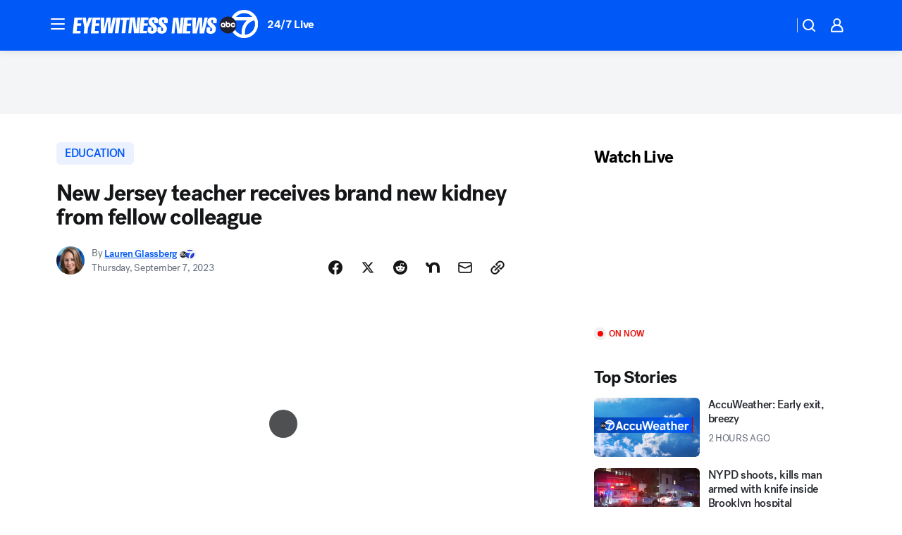

--- FILE ---
content_type: application/javascript
request_url: https://prod.gatekeeper.us-abc.symphony.edgedatg.go.com/vp2/ws/utils/2021/geo/video/geolocation/205/001/gt/-1.jsonp
body_size: 1079
content:
{"ver":"2021","device":"001","brand":"205","xmlns":"https://abc.go.com/vp2/ws/xmlns","user":{"allowed":true,"ip":"18.217.135.213","proxy":"hosting","bandwidth":"broadband","zipcode":"43230","city":"columbus","state":"oh","country":"usa","isp":"amazon technologies inc.","distributionChannel":"2","org":"amazon technologies inc.","useragent":"Mozilla/5.0 (Macintosh; Intel Mac OS X 10_15_7) AppleWebKit/537.36 (KHTML, like Gecko) Chrome/131.0.0.0 Safari/537.36; ClaudeBot/1.0; +claudebot@anthropic.com)","time":"Sun, 11 Jan 2026 13:36:41 -0500","xff":{"ip":"18.217.135.213, 18.68.21.101, 172.18.14.189"},"id":"CE29A46E-0552-45B6-ABCA-53335634DDC3"},"affiliates":{"affiliate":[{"name":"WSYX","logo":"https://cdn1.edgedatg.com/aws/v2/abc/Live/video/13877091/1ba6f58005365daed202fccf8ab4df07/284x160-Q75_1ba6f58005365daed202fccf8ab4df07.png","dma":"COLUMBUS, OH","rank":"34","id":"WSYX","event":{"url":{"callback":"event_flat_file","value":"https://liveeventsfeed.abc.go.com/wsyx.json"},"refresh":{"unit":"second","value":"300"}}}],"count":1},"server":{"time":"Sun, 11 Jan 2026 18:36:41 +0000"}}